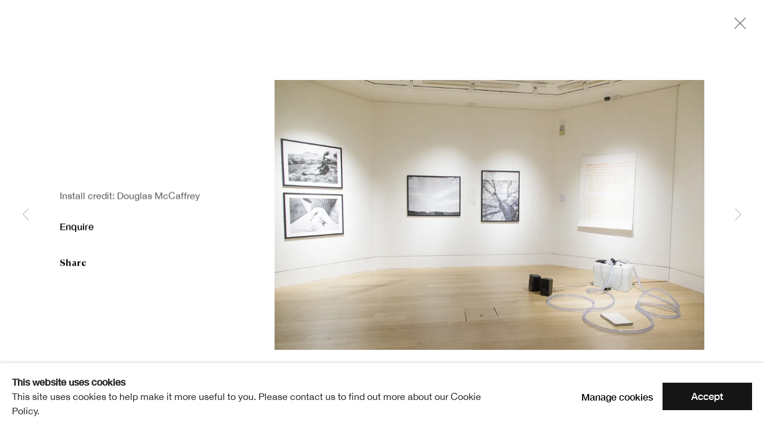

--- FILE ---
content_type: text/html; charset=utf-8
request_url: https://www.royalscottishacademy.org/exhibitions/72/installation_shots/image924/
body_size: 12145
content:



                        
    <!DOCTYPE html>
    <!-- Site by Artlogic - https://artlogic.net -->
    <html lang="en">
        <head>
            <meta charset="utf-8">
            <title>RSA New Contemporaries 2018 - Installation Views | Royal Scottish Academy</title>
        <meta property="og:site_name" content="Royal Scottish Academy" />
        <meta property="og:title" content="RSA New Contemporaries 2018 - Installation Views" />
        <meta property="og:description" content="RSA Upper and Lower Galleries Admission &pound;6/&pound;4 concession (ticket includes exhibition catalogue ) Free entry for RSA Friends Free entry on Monday&rsquo;s (catalogue &pound;3 ) The RSA New Contemporaries , supported by Walter Scott &amp; Partners Limited, represents the RSA&rsquo;s commitment to promoting contemporary art in Scotland. Now in its..." />
        <meta property="og:image" content="https://artlogic-res.cloudinary.com/w_1200,h_630,c_fill,f_auto,fl_lossy,q_auto/ws-royalscottishacademy/usr/exhibitions/images/exhibitions/72/install-photos_douglas-mccaffrey-32-.jpg" />
        <meta property="og:image:width" content="1200" />
        <meta property="og:image:height" content="630" />
        <meta property="twitter:card" content="summary_large_image">
        <meta property="twitter:url" content="https://www.royalscottishacademy.org/exhibitions/72/installation_shots/image924/">
        <meta property="twitter:title" content="RSA New Contemporaries 2018 - Installation Views">
        <meta property="twitter:description" content="RSA Upper and Lower Galleries Admission &pound;6/&pound;4 concession (ticket includes exhibition catalogue ) Free entry for RSA Friends Free entry on Monday&rsquo;s (catalogue &pound;3 ) The RSA New Contemporaries , supported by Walter Scott &amp; Partners Limited, represents the RSA&rsquo;s commitment to promoting contemporary art in Scotland. Now in its...">
        <meta property="twitter:text:description" content="RSA Upper and Lower Galleries Admission &pound;6/&pound;4 concession (ticket includes exhibition catalogue ) Free entry for RSA Friends Free entry on Monday&rsquo;s (catalogue &pound;3 ) The RSA New Contemporaries , supported by Walter Scott &amp; Partners Limited, represents the RSA&rsquo;s commitment to promoting contemporary art in Scotland. Now in its...">
        <meta property="twitter:image" content="https://artlogic-res.cloudinary.com/w_1200,h_630,c_fill,f_auto,fl_lossy,q_auto/ws-royalscottishacademy/usr/exhibitions/images/exhibitions/72/install-photos_douglas-mccaffrey-32-.jpg">
        <link rel="canonical" href="https://www.royalscottishacademy.org/artworks" />
        <meta name="google" content="notranslate" />
            <meta name="description" content="RSA Upper and Lower Galleries Admission &pound;6/&pound;4 concession (ticket includes exhibition catalogue ) Free entry for RSA Friends Free entry on Monday&rsquo;s (catalogue &pound;3 ) The RSA New Contemporaries , supported by Walter Scott &amp; Partners Limited, represents the RSA&rsquo;s commitment to promoting contemporary art in Scotland. Now in its..." />
            <meta name="publication_date" content="2021-06-02 10:30:03" />
            <meta name="generator" content="Artlogic CMS - https://artlogic.net" />
            
            <meta name="accessibility_version" content="1.0"/>
            
            
                <meta name="viewport" content="width=device-width, minimum-scale=0.5, initial-scale=1.0" />

            

<link rel="icon" href="/usr/images/preferences/1639066418.ico" type="image/x-icon" />
<link rel="shortcut icon" href="/usr/images/preferences/1639066418.ico" type="image/x-icon" />

<meta name="application-name" content="Royal Scottish Academy"/>
<meta name="msapplication-TileColor" content="#ffffff"/>
            
            
            
                <link rel="stylesheet" media="print" href="/lib/g/2.0/styles/print.css">
                <link rel="stylesheet" media="print" href="/styles/print.css">

            <script>
            (window.Promise && window.Array.prototype.find) || document.write('<script src="/lib/js/polyfill/polyfill_es6.min.js"><\/script>');
            </script>


            
		<link data-context="helper" rel="stylesheet" type="text/css" href="/lib/webfonts/font-awesome/font-awesome-4.6.3/css/font-awesome.min.css?c=27042050002205&v=5&g=90665ca634b7b3d250ab17327cb07f82"/>
		<link data-context="helper" rel="stylesheet" type="text/css" href="/lib/archimedes/styles/archimedes-frontend-core.css?c=27042050002205&v=5&g=90665ca634b7b3d250ab17327cb07f82"/>
		<link data-context="helper" rel="stylesheet" type="text/css" href="/lib/archimedes/styles/accessibility.css?c=27042050002205&v=5&g=90665ca634b7b3d250ab17327cb07f82"/>
		<link data-context="helper" rel="stylesheet" type="text/css" href="/lib/jquery/1.12.4/plugins/jquery.archimedes-frontend-core-plugins-0.1.css?c=27042050002205&v=5&g=90665ca634b7b3d250ab17327cb07f82"/>
		<link data-context="helper" rel="stylesheet" type="text/css" href="/lib/jquery/1.12.4/plugins/fancybox-2.1.3/jquery.fancybox.css?c=27042050002205&v=5&g=90665ca634b7b3d250ab17327cb07f82"/>
		<link data-context="helper" rel="stylesheet" type="text/css" href="/lib/jquery/1.12.4/plugins/fancybox-2.1.3/jquery.fancybox.artlogic.css?c=27042050002205&v=5&g=90665ca634b7b3d250ab17327cb07f82"/>
		<link data-context="helper" rel="stylesheet" type="text/css" href="/lib/jquery/1.12.4/plugins/slick-1.8.1/slick.css?c=27042050002205&v=5&g=90665ca634b7b3d250ab17327cb07f82"/>
		<link data-context="helper" rel="stylesheet" type="text/css" href="/lib/jquery/plugins/roomview/1.0/jquery.roomview.1.0.css?c=27042050002205&v=5&g=90665ca634b7b3d250ab17327cb07f82"/>
		<link data-context="helper" rel="stylesheet" type="text/css" href="/lib/jquery/plugins/pageload/1.1/jquery.pageload.1.1.css?c=27042050002205&v=5&g=90665ca634b7b3d250ab17327cb07f82"/>
		<link data-context="helper" rel="stylesheet" type="text/css" href="/core/dynamic_base.css?c=27042050002205&v=5&g=90665ca634b7b3d250ab17327cb07f82"/>
		<link data-context="helper" rel="stylesheet" type="text/css" href="/core/dynamic_main.css?c=27042050002205&v=5&g=90665ca634b7b3d250ab17327cb07f82"/>
		<link data-context="helper" rel="stylesheet" type="text/css" href="/core/user_custom.css?c=27042050002205&v=5&g=90665ca634b7b3d250ab17327cb07f82"/>
		<link data-context="helper" rel="stylesheet" type="text/css" href="/core/dynamic_responsive.css?c=27042050002205&v=5&g=90665ca634b7b3d250ab17327cb07f82"/>
		<link data-context="helper" rel="stylesheet" type="text/css" href="/lib/webfonts/artlogic-site-icons/artlogic-site-icons-1.0/artlogic-site-icons.css?c=27042050002205&v=5&g=90665ca634b7b3d250ab17327cb07f82"/>
		<link data-context="helper" rel="stylesheet" type="text/css" href="/lib/jquery/plugins/plyr/3.5.10/plyr.css?c=27042050002205&v=5&g=90665ca634b7b3d250ab17327cb07f82"/>
		<link data-context="helper" rel="stylesheet" type="text/css" href="/lib/styles/fouc_prevention.css?c=27042050002205&v=5&g=90665ca634b7b3d250ab17327cb07f82"/>
<!-- add crtical css to improve performance -->
		<script data-context="helper"  src="/lib/g/2.0/scripts/import_helpers.js"></script>
		<script data-context="helper"  src="/lib/jquery/1.12.4/jquery-1.12.4.min.js?c=27042050002205&v=5&g=90665ca634b7b3d250ab17327cb07f82"></script>
		<script data-context="helper" defer src="/lib/g/2.0/scripts/webpack_import_helpers.js?c=27042050002205&v=5&g=90665ca634b7b3d250ab17327cb07f82"></script>
		<script data-context="helper" defer src="/lib/jquery/1.12.4/plugins/jquery.browser.min.js?c=27042050002205&v=5&g=90665ca634b7b3d250ab17327cb07f82"></script>
		<script data-context="helper" defer src="/lib/jquery/1.12.4/plugins/jquery.easing.min.js?c=27042050002205&v=5&g=90665ca634b7b3d250ab17327cb07f82"></script>
		<script data-context="helper" defer src="/lib/jquery/1.12.4/plugins/jquery.archimedes-frontend-core-plugins-0.1.js?c=27042050002205&v=5&g=90665ca634b7b3d250ab17327cb07f82"></script>
		<script data-context="helper" defer src="/lib/jquery/1.12.4/plugins/jquery.fitvids.js?c=27042050002205&v=5&g=90665ca634b7b3d250ab17327cb07f82"></script>
		<script data-context="helper" defer src="/core/dynamic.js?c=27042050002205&v=5&g=90665ca634b7b3d250ab17327cb07f82"></script>
		<script data-context="helper" defer src="/lib/archimedes/scripts/archimedes-frontend-core.js?c=27042050002205&v=5&g=90665ca634b7b3d250ab17327cb07f82"></script>
		<script data-context="helper" defer src="/lib/archimedes/scripts/archimedes-frontend-modules.js?c=27042050002205&v=5&g=90665ca634b7b3d250ab17327cb07f82"></script>
		<script data-context="helper" type="module"  traceurOptions="--async-functions" src="/lib/g/2.0/scripts/galleries_js_loader__mjs.js?c=27042050002205&v=5&g=90665ca634b7b3d250ab17327cb07f82"></script>
		<script data-context="helper" defer src="/lib/g/2.0/scripts/feature_panels.js?c=27042050002205&v=5&g=90665ca634b7b3d250ab17327cb07f82"></script>
		<script data-context="helper" defer src="/lib/g/themes/aperture/2.0/scripts/script.js?c=27042050002205&v=5&g=90665ca634b7b3d250ab17327cb07f82"></script>
		<script data-context="helper" defer src="/lib/archimedes/scripts/json2.js?c=27042050002205&v=5&g=90665ca634b7b3d250ab17327cb07f82"></script>
		<script data-context="helper" defer src="/lib/archimedes/scripts/shop.js?c=27042050002205&v=5&g=90665ca634b7b3d250ab17327cb07f82"></script>
		<script data-context="helper" defer src="/lib/archimedes/scripts/recaptcha.js?c=27042050002205&v=5&g=90665ca634b7b3d250ab17327cb07f82"></script>
		<script data-context="helper" defer src="/scripts/scrollreveal/scrollreveal.min.js?c=27042050002205&v=5&g=90665ca634b7b3d250ab17327cb07f82"></script>
		<script data-context="helper" defer src="https://maps.googleapis.com/maps/api/js?key=AIzaSyBOUBY0_1OPrX16l05nPOhBIbc78wb66dI&sensor=false"></script>
		<script data-context="helper" defer src="https://cdn.jsdelivr.net/npm/@splidejs/splide@4.1.4/dist/js/splide.min.js"></script>
            
            

            
                


    <script>
        function get_cookie_preference(category) {
            result = false;
            try {
                var cookie_preferences = localStorage.getItem('cookie_preferences') || "";
                if (cookie_preferences) {
                    cookie_preferences = JSON.parse(cookie_preferences);
                    if (cookie_preferences.date) {
                        var expires_on = new Date(cookie_preferences.date);
                        expires_on.setDate(expires_on.getDate() + 365);
                        console.log('cookie preferences expire on', expires_on.toISOString());
                        var valid = expires_on > new Date();
                        if (valid && cookie_preferences.hasOwnProperty(category) && cookie_preferences[category]) {
                            result = true;
                        }
                    }
                }
            }
            catch(e) {
                console.warn('get_cookie_preference() failed');
                return result;
            }
            return result;
        }

        window.google_analytics_init = function(page){
            var collectConsent = true;
            var useConsentMode = false;
            var analyticsProperties = ['UA-203013170-83', 'G-TTMHEYMC5R'];
            var analyticsCookieType = 'statistics';
            var disableGa = false;
            var sendToArtlogic = true;
            var artlogicProperties = {
                'UA': 'UA-157296318-1',
                'GA': 'G-GLQ6WNJKR5',
            };

            analyticsProperties = analyticsProperties.concat(Object.values(artlogicProperties));

            var uaAnalyticsProperties = analyticsProperties.filter((p) => p.startsWith('UA-'));
            var ga4AnalyticsProperties = analyticsProperties.filter((p) => p.startsWith('G-')).concat(analyticsProperties.filter((p) => p.startsWith('AW-')));

            if (collectConsent) {
                disableGa = !get_cookie_preference(analyticsCookieType);

                for (var i=0; i < analyticsProperties.length; i++){
                    var key = 'ga-disable-' + analyticsProperties[i];

                    window[key] = disableGa;
                }

                if (disableGa) {
                    if (document.cookie.length) {
                        var cookieList = document.cookie.split(/; */);

                        for (var i=0; i < cookieList.length; i++) {
                            var splitCookie = cookieList[i].split('='); //this.split('=');

                            if (splitCookie[0].indexOf('_ga') == 0 || splitCookie[0].indexOf('_gid') == 0 || splitCookie[0].indexOf('__utm') == 0) {
                                //h.deleteCookie(splitCookie[0]);
                                var domain = location.hostname;
                                var cookie_name = splitCookie[0];
                                document.cookie =
                                    cookie_name + "=" + ";path=/;domain="+domain+";expires=Thu, 01 Jan 1970 00:00:01 GMT";
                                // now delete the version without a subdomain
                                domain = domain.split('.');
                                domain.shift();
                                domain = domain.join('.');
                                document.cookie =
                                    cookie_name + "=" + ";path=/;domain="+domain+";expires=Thu, 01 Jan 1970 00:00:01 GMT";
                            }
                        }
                    }
                }
            }

            if (uaAnalyticsProperties.length) {
                (function(i,s,o,g,r,a,m){i['GoogleAnalyticsObject']=r;i[r]=i[r]||function(){
                (i[r].q=i[r].q||[]).push(arguments)},i[r].l=1*new Date();a=s.createElement(o),
                m=s.getElementsByTagName(o)[0];a.async=1;a.src=g;m.parentNode.insertBefore(a,m)
                })(window,document,'script','//www.google-analytics.com/analytics.js','ga');


                if (!disableGa) {
                    var anonymizeIps = false;

                    for (var i=0; i < uaAnalyticsProperties.length; i++) {
                        var propertyKey = '';

                        if (i > 0) {
                            propertyKey = 'tracker' + String(i + 1);
                        }

                        var createArgs = [
                            'create',
                            uaAnalyticsProperties[i],
                            'auto',
                        ];

                        if (propertyKey) {
                            createArgs.push({'name': propertyKey});
                        }

                        ga.apply(null, createArgs);

                        if (anonymizeIps) {
                            ga('set', 'anonymizeIp', true);
                        }

                        var pageViewArgs = [
                            propertyKey ? propertyKey + '.send' : 'send',
                            'pageview'
                        ]

                        if (page) {
                            pageViewArgs.push(page)
                        }

                        ga.apply(null, pageViewArgs);
                    }

                    if (sendToArtlogic) {
                        ga('create', 'UA-157296318-1', 'auto', {'name': 'artlogic_tracker'});

                        if (anonymizeIps) {
                            ga('set', 'anonymizeIp', true);
                        }

                        var pageViewArgs = [
                            'artlogic_tracker.send',
                            'pageview'
                        ]

                        if (page) {
                            pageViewArgs.push(page)
                        }

                        ga.apply(null, pageViewArgs);
                    }
                }
            }

            if (ga4AnalyticsProperties.length) {
                if (!disableGa || useConsentMode) {
                    (function(d, script) {
                        script = d.createElement('script');
                        script.type = 'text/javascript';
                        script.async = true;
                        script.src = 'https://www.googletagmanager.com/gtag/js?id=' + ga4AnalyticsProperties[0];
                        d.getElementsByTagName('head')[0].appendChild(script);
                    }(document));

                    window.dataLayer = window.dataLayer || [];
                    window.gtag = function (){dataLayer.push(arguments);}
                    window.gtag('js', new Date());

                    if (useConsentMode) {
                        gtag('consent', 'default', {
                            'ad_storage': 'denied',
                            'analytics_storage': 'denied',
                            'functionality_storage': 'denied',
                            'personalization_storage': 'denied',
                            'security': 'denied',
                        });

                        if (disableGa) {
                            // If this has previously been granted, it will need set back to denied (ie on cookie change)
                            gtag('consent', 'update', {
                                'analytics_storage': 'denied',
                            });
                        } else {
                            gtag('consent', 'update', {
                                'analytics_storage': 'granted',
                            });
                        }
                    }

                    for (var i=0; i < ga4AnalyticsProperties.length; i++) {
                        window.gtag('config', ga4AnalyticsProperties[i]);
                    }

                }
            }
        }

        var waitForPageLoad = true;

        if (waitForPageLoad) {
            window.addEventListener('load', function() {
                window.google_analytics_init();
                window.archimedes.archimedes_core.analytics.init();
            });
        } else {
            window.google_analytics_init();
        }
    </script>

                


    <!-- Facebook Pixel Code -->            
    <script>
        !function(f,b,e,v,n,t,s)
        {if(f.fbq)return;n=f.fbq=function(){n.callMethod?
        n.callMethod.apply(n,arguments):n.queue.push(arguments)};
        if(!f._fbq)f._fbq=n;n.push=n;n.loaded=!0;n.version='2.0';
        n.queue=[];t=b.createElement(e);t.async=!0;
        t.src=v;s=b.getElementsByTagName(e)[0];
        s.parentNode.insertBefore(t,s)}(window, document,'script',
        'https://connect.facebook.net/en_US/fbevents.js');
            fbq('consent', 'revoke');
        fbq('init', 6298967850132774);
        fbq('track', 'PageView');
    </script>
    <!-- End Facebook Pixel Code -->

            
            
            
            <noscript> 
                <style>
                    body {
                        opacity: 1 !important;
                    }
                </style>
            </noscript>
        </head>
        
        
        
        <body class="section-exhibitions page-exhibitions site-responsive responsive-top-size-1023 responsive-nav-slide-nav responsive-nav-side-position-fullscreen responsive-layout-forced-lists responsive-layout-forced-image-lists responsive-layout-forced-tile-lists analytics-track-all-links site-lib-version-2-0 ajax_load_more_pagination_enabled scroll_sub_nav_enabled responsive_src_image_sizing hero_heading_title_position_overlay page-param-installation_shots page-param-72 page-param-id-72 page-param-image924 page-param-type-section page-param-type-exhibition_id page-param-type-object_id layout-hero-mode-fullbleed  layout-hero-header layout-hero-header-record-data layout-fixed-header site-type-template pageload-ajax-navigation-active layout-animation-enabled layout-lazyload-enabled prevent_user_image_save" data-viewport-width="1024" data-site-name="royalscottishacademy" data-connected-db-name="royalscottishacademy" data-pathname="/exhibitions/72/installation_shots/image924/"
    style="opacity: 0;"

>
            <script>document.getElementsByTagName('body')[0].className+=' browser-js-enabled';</script>
            


            
            






        <div id="responsive_slide_nav_content_wrapper">

    <div id="container">

        
    


    <div class="header-fixed-wrapper header-fixed-wrapper-no-follow">
    <header id="header" class="clearwithin header_fixed header_fixed_no_follow header_transparent topnav_dropdown_header  header_layout_left">
        <div class="inner clearwithin">

            


<div id="logo" class=" user-custom-logo-image"><a href="/">Royal Scottish Academy</a></div>


            
                <div id="skiplink-container">
                    <div>
                        <a href="#main_content" class="skiplink">Skip to main content</a>
                    </div>
                </div>
            
        
            <div class="header-ui-wrapper">

                    <div id="responsive_slide_nav_wrapper" class="mobile_menu_align_center" data-nav-items-animation-delay>
                        <div id="responsive_slide_nav_wrapper_inner" data-responsive-top-size=1023>
                        
                            <nav id="top_nav" aria-label="Main site" class="navigation noprint clearwithin">
                                
<div id="top_nav_reveal" class="hidden"><ul><li><a href="#" role="button" aria-label="Close">Menu</a></li></ul></div>

        
    <div id="full_nav" class="nav navigation" role="navigation">
        
<ul class='ul_top' data-level="1">
    <li id="li_top_1"  class="first top"><a href="/rsa200/" class="first top" aria-label="Link to Royal Scottish Academy RSA200 page">RSA200</a>
    <ul class='ul_nested' data-level="2">
        <li  class="nested"><a href="/rsa200/celebrating-together/" class="nested" aria-label="Link to Royal Scottish Academy Celebrating Together page">Celebrating Together</a>
    </li>
        <li  class="nested"><a href="/partners/" class="nested" aria-label="Link to Royal Scottish Academy Partners page">Partners</a>
    </li>
        <li  class="nested"><a href="/publications/113-a-blueprint-for-belonging/" class="nested" aria-label="Link to Royal Scottish Academy A Blueprint for Belonging page">A Blueprint for Belonging</a>
    </li>
        <li  class="nested"><a href="/rsa200/moving-image-programme/" class="nested" aria-label="Link to Royal Scottish Academy Moving Image Programme page">Moving Image Programme</a>
    </li>

    </ul>

    </li>
    <li id="li_top_6"  class="top"><a href="/whats-on/" class="top" aria-label="Link to Royal Scottish Academy What's on page">What's on</a>
    <ul class='ul_nested' data-level="2">
        <li  class="nested"><a href="/exhibitions/current/" class="nested" aria-label="Link to Royal Scottish Academy Current Exhibitions page">Current Exhibitions</a>
    </li>
        <li  class="nested"><a href="/exhibitions/forthcoming/" class="nested" aria-label="Link to Royal Scottish Academy Upcoming Exhibitions page">Upcoming Exhibitions</a>
    </li>
        <li  class="nested"><a href="/whats-on/events/" class="nested" aria-label="Link to Royal Scottish Academy Events page">Events</a>
    </li>
        <li  class="nested"><a href="/exhibitions/past/" class="nested" aria-label="Link to Royal Scottish Academy Past Exhibitions page">Past Exhibitions</a>
    </li>

    </ul>

    </li>
    <li id="li_top_11"  class="top"><a href="/about/" class="top" aria-label="Link to Royal Scottish Academy About page">About</a>
    <ul class='ul_nested' data-level="2">
        <li  class="nested"><a href="/about/academicians/" class="nested" aria-label="Link to Royal Scottish Academy Academicians page">Academicians</a>
    </li>
        <li  class="nested"><a href="/about/history/" class="nested" aria-label="Link to Royal Scottish Academy History page">History</a>
    </li>
        <li  class="nested"><a href="/about/governance/" class="nested" aria-label="Link to Royal Scottish Academy Governance page">Governance</a>
    </li>
        <li  class="nested"><a href="/about/rsa-foundation/" class="nested" aria-label="Link to Royal Scottish Academy RSA Foundation page">RSA Foundation</a>
    </li>
        <li  class="nested"><a href="/about/staff/" class="nested" aria-label="Link to Royal Scottish Academy RSA Team page">RSA Team</a>
    </li>
        <li  class="nested"><a href="/about/work-with-us/" class="nested" aria-label="Link to Royal Scottish Academy Work with us page">Work with us</a>
    </li>
        <li  class="nested"><a href="/about/accessibility/" class="nested" aria-label="Link to Royal Scottish Academy Accessibility page">Accessibility</a>
    </li>
        <li  class="nested"><a href="/about/contact/" class="nested" aria-label="Link to Royal Scottish Academy Contact page">Contact</a>
    </li>

    </ul>

    </li>
    <li id="li_top_20"  class="top"><a href="/collect/" class="top" aria-label="Link to Royal Scottish Academy Collect page">Collect</a>
    <ul class='ul_nested' data-level="2">
        <li  class="nested"><a href="https://academiciansgallery.org/" class="nested" aria-label="Link to Royal Scottish Academy Academicians' Gallery page">Academicians' Gallery</a>
    </li>
        <li  class="nested"><a href="/collect/collections-management/" class="nested" aria-label="Link to Royal Scottish Academy Collections Management page">Collections Management</a>
    </li>
        <li  class="nested"><a href="/collect/art-rental/" class="nested" aria-label="Link to Royal Scottish Academy Art Rental page">Art Rental</a>
    </li>
        <li  class="nested"><a href="/collect/artwork-commisions/" class="nested" aria-label="Link to Royal Scottish Academy Artwork Commissions page">Artwork Commissions</a>
    </li>
        <li  class="nested"><a href="/collect/publications/" class="nested" aria-label="Link to Royal Scottish Academy Shop Publications page">Shop Publications</a>
    </li>

    </ul>

    </li>
    <li id="li_top_26"  class="top"><a href="/join-and-support/" class="top" aria-label="Link to Royal Scottish Academy Support page">Support</a>
    <ul class='ul_nested' data-level="2">
        <li  class="nested"><a href="/join-and-support/rsa-friends/" class="nested" aria-label="Link to Royal Scottish Academy RSA Friends page">RSA Friends</a>
    </li>
        <li  class="nested"><a href="/join-and-support/rsa-patrons/" class="nested" aria-label="Link to Royal Scottish Academy RSA Patrons page">RSA Patrons</a>
    </li>
        <li  class="nested"><a href="/join-and-support/legacies-and-bequests/" class="nested" aria-label="Link to Royal Scottish Academy Legacies and Bequests page">Legacies and Bequests</a>
    </li>
        <li  class="nested"><a href="/join-and-support/corporate-partners/" class="nested" aria-label="Link to Royal Scottish Academy Corporate Partners page">Corporate Partners</a>
    </li>

    </ul>

    </li>
    <li id="li_top_31"  class="top"><a href="/opportunities/" class="top" aria-label="Link to Royal Scottish Academy Opportunities page">Opportunities</a>
    <ul class='ul_nested' data-level="2">
        <li  class="nested"><a href="/opportunities/exhibitions/" class="nested" aria-label="Link to Royal Scottish Academy Exhibition Open Calls page">Exhibition Open Calls</a>
    </li>
        <li  class="nested"><a href="/opportunities/student-awards/" class="nested" aria-label="Link to Royal Scottish Academy Student Awards page">Student Awards</a>
    </li>
        <li  class="nested"><a href="/opportunities/rsa-residencies-for-scotland/" class="nested" aria-label="Link to Royal Scottish Academy Residencies page">Residencies</a>
    </li>

    </ul>

    </li>
    <li id="li_top_35"  class="top"><a href="/collections/" class="top" aria-label="Link to Royal Scottish Academy Our Collections page">Our Collections</a>
    <ul class='ul_nested' data-level="2">
        <li  class="nested"><a href="/collections/about-rsa-collections/" class="nested" aria-label="Link to Royal Scottish Academy About RSA Collections page">About RSA Collections</a>
    </li>
        <li  class="nested"><a href="https://collections.royalscottishacademy.org/" class="nested" aria-label="Link to Royal Scottish Academy Explore our collections page">Explore our collections</a>
    </li>
        <li  class="nested"><a href="/collections/picture-library/" class="nested" aria-label="Link to Royal Scottish Academy Picture Library page">Picture Library</a>
    </li>
        <li  class="nested"><a href="/collections/bookshelf/" class="nested" aria-label="Link to Royal Scottish Academy Bookshelf page">Bookshelf</a>
    </li>
        <li  class="nested"><a href="/collections/research-contact/" class="nested" aria-label="Link to Royal Scottish Academy Research & Contact page">Research & Contact</a>
    </li>

    </ul>

    </li>
    <li id="li_top_41"  class="top"><a href="/discover/" class="top" aria-label="Link to Royal Scottish Academy Discover page">Discover</a>
    <ul class='ul_nested' data-level="2">
        <li  class="nested"><a href="/discover/news/" class="nested" aria-label="Link to Royal Scottish Academy News page">News</a>
    </li>
        <li  class="nested"><a href="/discover/blog/" class="nested" aria-label="Link to Royal Scottish Academy Stories page">Stories</a>
    </li>
        <li  class="last nested"><a href="/discover/video/" class="last nested" aria-label="Link to Royal Scottish Academy Watch page">Watch</a>        </li>
    </ul>
    </li>
</ul>

        <div class="clear"></div>
    </div>



                                
                                



                                
                                    <div id="topnav_search" class="header_quick_search noprint">
                                        <form method="get" action="/search/" id="topnav_search_form">
                                            <input id="topnav_search_field" type="text" class="header_quicksearch_field inputField" aria-label="Search" data-default-value="Search" value="" name="search" />
                                                <a href="javascript:void(0)" id="topnav_search_btn" class="header_quicksearch_btn link" aria-label="Submit search" role="button"><i class="quicksearch-icon"></i></a>
                                            <input type="submit" class="nojsSubmit" aria-label="Submit search" value="Go" style="display: none;" />
                                        </form>
                                    </div>
                            </nav>
                        
                        </div>
                    </div>
                

                <div class="header-icons-wrapper  active cart-icon-active">
                    
                    
                        <div id="header_quick_search" class="header_quick_search noprint header_quick_search_reveal">
                            <form method="get" action="/search/" id="header_quicksearch_form">
                                <input id="header_quicksearch_field" type="text" class="header_quicksearch_field inputField" aria-label="Submit" data-default-value="Search" value="" name="search" placeholder="Search" />
                                <a href="javascript:void(0)" id="header_quicksearch_btn" class="header_quicksearch_btn link" aria-label="Submit search"><i class="quicksearch-icon"></i></a>
                                <input type="submit" class="nojsSubmit" value="Go" aria-label="Submit search" style="display: none;" />
                            </form>
                        </div>

                        



<!--excludeindexstart-->
<div id="store_cart_widget" class="">
    <div class="store_cart_widget_inner">
        <div id="scw_heading"><a href="/store/basket/" class="scw_checkout_link">Cart</a></div>
        <div id="scw_items">
            <a href="/store/basket/" aria-label="Your store basket is empty" data-currency="&pound;">
                <span class="scw_total_items"><span class="scw_total_count">0</span><span class="scw_total_items_text"> items</span></span>
               

                    <span class="scw_total_price">
                        <span class="scw_total_price_currency widget_currency">&pound;</span>
                        <span class="scw_total_price_amount widget_total_price" 
                                data-cart_include_vat_in_price="True" 
                                data-total_price_without_vat_in_base_currency="0" 
                                data-total_price_with_vat_in_base_currency="0"
                                data-conversion_rate='{"GBP": {"conversion_rate": 1, "name": "&pound;", "stripe_code": "gbp"}}'
                                data-count="0">
                        </span>
                    </span>
      
                
            </a>
        </div>
        <div id="scw_checkout">
            <div class="scw_checkout_button"><a href="/store/basket/" class="scw_checkout_link">Checkout</a></div>
        </div>
            <div id="scw_popup" class="hidden scw_popup_always_show">
                <div id="scw_popup_inner">
                    <h3>Item added to cart</h3>
                    <div id="scw_popup_buttons_container">
                        <div class="button"><a href="/store/basket/">View cart & checkout</a></div>
                        <div id="scw_popup_close" class="link"><a href="#">Continue shopping</a></div>
                    </div>
                    <div class="clear"></div>
                </div>
            </div>
        
    </div>
</div>
<!--excludeindexend-->

                    
     
                        <div id="slide_nav_reveal" tabindex="0" role="button">Menu</div>
                </div>
                
                



        <div id="additional_nav_2" class="navigation additional_nav noprint clearwithin">
            <div id="additional_nav_reveal" class="hidden"><ul><li><a>Menu</a></li></ul></div>
            <ul class="additionalnav">
                
                    
                        <li id="donate" class="last">
                                <a href="/donate/">Donate</a>
                        </li>
            </ul>
        </div>

                



                

                
            </div>
        </div>
        



    </header>
    </div>



        
            



    
    
    <div id="hero_header" data-image-src="https://artlogic-res.cloudinary.com/w_2000,h_2000,c_limit,f_auto,fl_lossy,q_auto/ws-royalscottishacademy/usr/images/exhibitions/hero_image/items/5f/5fe01eac612645f587c3a35fbfc40eb6/use_1.-castle-adam_mark-kydd-in-entertainment-2017-_film-still.jpg" data-color="#000" style="background-color:#000;" role="complementary" class="parallax-element hero_section_detect_brightness hero-mode-fullbleed">
        <div class="inner " >
            
                <div id="hero_heading">
                        <div class="title"><a href="/exhibitions/">RSA New Contemporaries 2018</a></div>
                            <div class="subtitle"><span class="subtitle_date">24 March - 18 April 2018</span></div>
                    
                </div>
        </div>
        
            <div id="slideshow" class="fullscreen_slideshow fullscreen_slideshow_parallax detect-slide-brightness no-slideshow-images  "  style="background-color:#000" >
                <ul class="hero-parallax-element">
                        
                            <li class=" remove-both-masks fullscreen-slide-brightness-detected fullscreen-slide-image-dark">

                                
        <style>
            .cycle-slide-active #hero-slide-0 {background-image:url('https://artlogic-res.cloudinary.com/w_2000,h_2000,c_limit,f_auto,fl_lossy,q_auto/ws-royalscottishacademy/usr/images/exhibitions/hero_image/items/5f/5fe01eac612645f587c3a35fbfc40eb6/use_1.-castle-adam_mark-kydd-in-entertainment-2017-_film-still.jpg');   }
            @media screen and (max-width: 459px) {
                
            }
        </style>
    

                                <span id=hero-slide-0 class="image"></span>
                                <span class="content">
                                    <span class="inner">
                                    </span>
                                </span>
                            </li>
                </ul>
            </div>

        
        <style>
            #hero_image_responsive {background-image:url('https://artlogic-res.cloudinary.com/w_2000,h_2000,c_limit,f_auto,fl_lossy,q_auto/ws-royalscottishacademy/usr/images/exhibitions/hero_image/items/5f/5fe01eac612645f587c3a35fbfc40eb6/use_1.-castle-adam_mark-kydd-in-entertainment-2017-_film-still.jpg');  background-color: #000; }
            @media screen and (max-width: 459px) {
                
            }
        </style>
    

        <div id="hero_image_responsive" class="no-slideshow-images remove-mask">
        </div>

        
    </div>


        <div id="main_content" role="main" class="clearwithin">
            <!--contentstart-->
            










    <div class="exhibition">
        






<div class="subsection-exhibition-detail-page subsection-wrapper-installation_shots-object record-content-group-images-override record-content-content record-content-selected-artists record-content-has-section-overview record-content-has-section-installation_shots record-content-has-section-works  " 
     data-search-record-type="exhibitions" data-search-record-id="72">


    


        


<div id="exhibitions_nav" class="navigation">
    <div class="inner">
        <ul class="clearwithin">
            

                
                <li id="nav_current"><a href="/exhibitions/current/">Current Exhibitions</a></li>
                
                <li id="nav_forthcoming"><a href="/exhibitions/forthcoming/">Upcoming Exhibitions</a></li>
                
                <li class="active current" id="nav_past"><a href="/exhibitions/past/">Past Exhibitions</a></li>
        </ul>
    </div>
</div>


        <div class="exhibition-header heading_wrapper main_heading_hidden heading_wrapper_alternative clearwithin ">
            
        <a href="/exhibitions/72-rsa-new-contemporaries-2018/overview/" >
                <h1 class="has_subtitle"hidden><span class="h1_heading">RSA New Contemporaries 2018</span></h1>
            </a>

            
            
                <div id="exhibition-status-past" class="hidden">
                    Past Exhibitions exhibition
                </div>

                <div class="subtitle has_subnav">

                     


                </div>

                




        <div id="sub_nav" class="navigation  noprint clearafter clearwithin" role="navigation" aria-label="Exhibition subnavigation">
            <ul>
                
                    

                        
                        <li id="sub-item-overview" class="first">
                                    
                                    <a href="/exhibitions/72-rsa-new-contemporaries-2018/overview/" data-subsection-type="overview" >
                                        Overview
                                    </a>
                        </li>
                    
                    

                        
                        <li id="sub-item-works" class="">
                                    
                                    <a href="/exhibitions/72-rsa-new-contemporaries-2018/works/" data-subsection-type="works" >
                                        Works
                                    </a>
                        </li>
                    
                    

                        
                        <li id="sub-item-installation-views" class="active">
                                    
                                    <a href="/exhibitions/72-rsa-new-contemporaries-2018/installation_shots/" data-subsection-type="installation_shots" aria-label="Installation Views (current nav item)">
                                        Installation Views
                                    </a>
                        </li>
                    
            </ul>
        </div>

                






        </div>


    


    <div id="content" class="content_alt clearwithin">


                    

    
    <div class="subsection-installation">

            
            












    
    










<div class="artwork_detail_wrapper site-popup-enabled-content"
     data-pageload-popup-fallback-close-path="/exhibitions/72/installation_shots/">

    <div id="image_gallery" 
         class="clearwithin record-layout-standard artwork image_gallery_has_caption" 
         
         data-search-record-type="artworks" data-search-record-id="None"
    >

            <div class="draginner">
            <div id="image_container_wrapper">
        
        <div id="image_container"
             class=" "
             data-record-type="artwork">


                
                    <span class="image"><span>
                            <a href="https://artlogic-res.cloudinary.com/w_2400,h_2400,c_limit,f_auto,fl_lossy,q_auto/ws-royalscottishacademy/usr/exhibitions/images/exhibitions/72/install-photos_douglas-mccaffrey-32-.jpg"
                               class="image_popup image_popup_zoom"
                               data-fancybox-title="<p>Install credit: Douglas McCaffrey</p>" data-popup_zoom_image="https://artlogic-res.cloudinary.com/w_2000,h_2000,c_limit,f_auto,fl_lossy,q_auto/ws-royalscottishacademy/usr/exhibitions/images/exhibitions/72/install-photos_douglas-mccaffrey-32-.jpg">
                                <span class="screen-reader-only">Open a larger version of the following image in a popup:</span>
                        <img src="[data-uri]"  data-responsive-src="{'2000': 'https://artlogic-res.cloudinary.com/w_2000,c_limit,f_auto,fl_lossy,q_auto/ws-royalscottishacademy/usr/exhibitions/images/exhibitions/72/install-photos_douglas-mccaffrey-32-.jpg', '3000': 'https://artlogic-res.cloudinary.com/w_3000,c_limit,f_auto,fl_lossy,q_auto/ws-royalscottishacademy/usr/exhibitions/images/exhibitions/72/install-photos_douglas-mccaffrey-32-.jpg', '500': 'https://artlogic-res.cloudinary.com/w_500,c_limit,f_auto,fl_lossy,q_auto/ws-royalscottishacademy/usr/exhibitions/images/exhibitions/72/install-photos_douglas-mccaffrey-32-.jpg', '1000': 'https://artlogic-res.cloudinary.com/w_1000,c_limit,f_auto,fl_lossy,q_auto/ws-royalscottishacademy/usr/exhibitions/images/exhibitions/72/install-photos_douglas-mccaffrey-32-.jpg'}"  data-src="https://artlogic-res.cloudinary.com/w_2000,h_2000,c_limit,f_auto,fl_lossy,q_auto/ws-royalscottishacademy/usr/exhibitions/images/exhibitions/72/install-photos_douglas-mccaffrey-32-.jpg" alt="Install credit: Douglas McCaffrey"  />
                        
                            </a>
                        </span></span>


        </div>
            </div>

        <div id="content_module" class="clearwithin">


                
                <div class="detail_view_module">
                    <p>Install credit: Douglas McCaffrey</p>
                </div>
                    <div class="enquire">
            <!--excludeindexstart-->
            <div class="enquire_button_container clearwithin ">
                <div class="link"><a href="javascript:void(0)" role="button" class="website_contact_form link-no-ajax" data-contact-form-stock-number="" data-contact-form-item-table="" data-contact-form-item-id="" data-contact-form-details="%3Cp%3E%3Cp%3EInstall%20credit%3A%20Douglas%20McCaffrey%3C/p%3E%20%20%20%20%20%20%20%20%20%20%20%20%20%20%20%20%3C/p%3E" data-contact-form-image="https://artlogic-res.cloudinary.com/w_75,h_75,c_fill,f_auto,fl_lossy,q_auto/ws-royalscottishacademy/usr/exhibitions/images/exhibitions/72/install-photos_douglas-mccaffrey-32-.jpg" data-contact-form-hide-context="" data-contact-form-to="" data-contact-form-to-bcc=""  >Enquire</a></div>
                <div class="enquire_link_simple_artwork_details hidden">%3Cp%3E%3Cp%3EInstall%20credit%3A%20Douglas%20McCaffrey%3C/p%3E%20%20%20%20%20%20%20%20%20%20%20%20%20%20%20%20%3C/p%3E</div>
            </div>
            <!--excludeindexend-->
        </div>
                    <!--excludeindexstart-->
                    



    <script>
        var addthis_config = {
            data_track_addressbar: false,
            services_exclude: 'print, gmail, stumbleupon, more, google',
            ui_click: true, data_ga_tracker: 'UA-203013170-83',
            data_ga_property: 'UA-203013170-83',
            data_ga_social: true,
            ui_use_css: true,
            data_use_cookies_ondomain: false,
            data_use_cookies: false
        };

    </script>
    <div class="social_sharing_wrap not-prose clearwithin">


        

        

        <div class="link share_link popup_vertical_link  retain_dropdown_dom_position" data-link-type="share_link">
            <a href="#" role="button" aria-haspopup="true" aria-expanded="false">Share</a>

                
                <div id="social_sharing" class="social_sharing popup_links_parent">
                <div id="relative_social_sharing" class="relative_social_sharing">
                <div id="social_sharing_links" class="social_sharing_links popup_vertical dropdown_closed addthis_toolbox popup_links">
                        <ul>
                        
                            
                                <li class="social_links_item">
                                    <a href="https://www.facebook.com/sharer.php?u=http://www.royalscottishacademy.org/exhibitions/72/installation_shots/image924/" target="_blank" class="addthis_button_facebook">
                                        <span class="add_this_social_media_icon facebook"></span>Facebook
                                    </a>
                                </li>
                            
                                <li class="social_links_item">
                                    <a href="https://x.com/share?url=http://www.royalscottishacademy.org/exhibitions/72/installation_shots/image924/" target="_blank" class="addthis_button_x">
                                        <span class="add_this_social_media_icon x"></span>X
                                    </a>
                                </li>
                            
                                <li class="social_links_item">
                                    <a href="https://www.pinterest.com/pin/create/button/?url=https%3A//www.royalscottishacademy.org/exhibitions/72/installation_shots/image924/&media=https%3A//artlogic-res.cloudinary.com/f_auto%2Cfl_lossy%2Cq_auto/ws-royalscottishacademy/usr/images/exhibitions/main_image_override/72/dsc_7546.jpg&description=RSA%20New%20Contemporaries%202018%20-%20Installation%20Views" target="_blank" class="addthis_button_pinterest_share">
                                        <span class="add_this_social_media_icon pinterest"></span>Pinterest
                                    </a>
                                </li>
                            
                                <li class="social_links_item">
                                    <a href="https://www.tumblr.com/share/link?url=http://www.royalscottishacademy.org/exhibitions/72/installation_shots/image924/" target="_blank" class="addthis_button_tumblr">
                                        <span class="add_this_social_media_icon tumblr"></span>Tumblr
                                    </a>
                                </li>
                            
                                <li class="social_links_item">
                                    <a href="mailto:?subject=RSA%20New%20Contemporaries%202018%20-%20Installation%20Views&body= http://www.royalscottishacademy.org/exhibitions/72/installation_shots/image924/" target="_blank" class="addthis_button_email">
                                        <span class="add_this_social_media_icon email"></span>Email
                                    </a>
                                </li>
                        </ul>
                </div>
                </div>
                </div>
                
        

        </div>



    </div>

                
        <div class="page_stats pagination_controls" id="page_stats_0">
            <div class="ps_links">
                    <div class="ps_item pagination_controls_prev"><a href="/exhibitions/72/installation_shots/images923/"
                                                                     class="ps_link ps_previous focustrap-ignore">Previous</a>
                    </div>
                <div class="ps_item sep">|</div>
                    <div class="ps_item pagination_controls_next"><a href="/exhibitions/72/installation_shots/images925/"
                                                                     class="ps_link ps_next focustrap-ignore">Next</a>
                    </div>
            </div>
            <div class="ps_pages">
                <div class="ps_pages_indented">
                    <div class="ps_page_number">30&nbsp;</div>
                    <div class="left">of
                        &nbsp;31</div>
                </div>
            </div>
            <div class="clear"></div>
        </div>

                <!--excludeindexend-->
        </div>



        
    

            </div>
            <div class="draginner_loader loader_basic"></div>
</div>



    </div>

    
        <div class="related_artists_container">
                


        </div>
        
            <div class="back_to_link">
                <div class="divider inner"></div>
                <div class="link next"><a href="/exhibitions/72-rsa-new-contemporaries-2018/overview/">Back to exhibition Overview</a></div>
            </div>
    



        


        
            <div class="back_to_link">
                <div class="divider inner"></div>
                <div class="link"><a href="/exhibitions/past/">Back to Past Exhibitions exhibitions</a></div>
            </div>

        


    </div>

    


</div>


    </div>


            <!--contentend-->
        </div>

        


            
                

























<div id="footer" role="contentinfo" class=" advanced_footer">
    <div class="inner">
            
        <div id="mailinglist_form">
            <div class="mailinglist_form_wrapper">
                <h2>Sign up to our newsletter</h2>
                
    
    
    

<div id="artlogic_mailinglist_signup_form_wrapper">
    <div class="form">

        <form id="artlogic_mailinglist_signup_form" class="mailing_list_form clearwithin  " method="post" onsubmit="return false;" data-field-error="Please fill in all required fields." data-field-thanks-heading="Thank you" data-field-error-heading="Sorry" data-field-thanks-content="You have been added to our mailing list" data-field-exists-heading="Thank you" data-field-exists-content="You are already on our mailing list">
        
            <div class="error" tabindex="-1"></div>

                
                <div id="firstname_row" class="form_row">
                                <label for="ml_firstname">First name *</label>
                                <input name="firstname" class="inputField" id="ml_firstname" type="text" required autocomplete="given-name" value="" />
                </div>
                
                <div id="lastname_row" class="form_row">
                                <label for="ml_lastname">Last name *</label>
                                <input name="lastname" class="inputField" id="ml_lastname" type="text" required autocomplete="family-name" value="" />
                </div>
                
                <div id="email_row" class="form_row">
                                <label for="ml_email">Email *</label>
                                <input name="email" class="inputField" id="ml_email" type="email" required autocomplete="email" value="" />
                </div>

                <input type="hidden" name="interests" value="">
                <input type="hidden" name="phone" value="">
                <input type="hidden" name="organisation" value="">
                <input type="hidden" name="categories" value="">
                <input type="hidden" name="position" value="">


            <input type="hidden" name="tmp_send" value="1" />
            <input type="hidden" name="lang" value="" />
            <input type="hidden" name="originating_page" value="/exhibitions/72/installation_shots/image924/" />
            <input type="hidden" name="encoded_data" value="eyJub3RfaGlkZGVuIjogZmFsc2V9" />


            <div id="email_warning">
                <div id="email_warning_inner"></div>
            </div>
            

            <div id="mailing_submit_button" class="rowElem">
                <div class="button"><a class="submit_button" role="button" href="#">Sign up</a></div>
            </div>
        </form>

            



<div id="privacy_policy_form_msg" class="privacy_policy_form_msg prose">
    <div class="asterisk">
        <p>
            * denotes required fields
        </p>
    </div>
        <p>
            We will process the personal data you have supplied in accordance with our privacy policy (available on request). You can unsubscribe or change your preferences at any time by clicking the link in our emails.
        </p>
</div>
    </div>
</div>



            </div>
        </div>

            
            <div class="advanced_footer_item advanced_footer_item_1">
                <p><a href="/privacy-policy/"></a><img alt="" src="https://artlogic-res.cloudinary.com/c_limit,f_auto,fl_lossy,q_auto/ws-royalscottishacademy/usr/library/main/images/rsa-stamp-white-rgb-600px-72ppi.png" /></p>
            </div>
            <div class="advanced_footer_item advanced_footer_item_2">
                <p>The Royal Scottish Academy of Art and Architecture, The Mound, Edinburgh,  EH2 2EL</p>
            </div>
            <div class="advanced_footer_item advanced_footer_item_3">
                <p><a href="/contact/">Contact</a>     <a href="/privacy-policy/">Privacy Policy</a>     <a href="/terms-of-use/">Terms of Use</a></p>
            </div>

            
    
        <div id="social_links" class="clearwithin">
            <div id="facebook" class="social_links_item"><a href="https://www.facebook.com/RoyalScotAcad/" class=""><span class="social_media_icon facebook"></span>Facebook<span class="screen-reader-only">, opens in a new tab.</span></a></div><div id="instagram" class="social_links_item"><a href="https://www.instagram.com/royal_scottish_academy/" class=""><span class="social_media_icon instagram"></span>Instagram<span class="screen-reader-only">, opens in a new tab.</span></a></div><div id="email" class="social_links_item"><a href="/contact/form/" class="link-no-ajax"><span class="social_media_icon email"></span>Send an email</a></div><div id="googlemap" class="social_links_item"><a href="https://www.google.com/maps/place/The+Royal+Scottish+Academy/@55.9516752,-3.196289,17z/data=!3m1!4b1!4m5!3m4!1s0x4887c790f227a157:0xdcaa0a421b1c44a3!8m2!3d55.9516423!4d-3.1964999?hl=en" class="website_map_popup" data-latlng="55.9516752,-3.196289" data-title="Royal Scottish Academy" data-zoom="15"><span class="social_media_icon googlemap"></span>View on Google Maps</a></div>
        </div>

            <div class="clear"></div>
            
    <div class="copyright">
            
    <div class="small-links-container">
            <div class="cookie_notification_preferences"><a href="javascript:void(0)" role="button" class="link-no-ajax">Manage cookies</a></div>



    </div>

        <div id="copyright" class="noprint">
            <div class="copyright-text">
                    Copyright © Royal Scottish Academy 2026
            </div>
                
        
        <div id="artlogic" class="noprint"><a href="https://artlogic.net/" target="_blank" rel="noopener noreferrer">
                Site by Artlogic
        </a></div>

        </div>
        
    </div>

        <div class="clear"></div>
    </div>
</div>
        <div class="clear"></div>

            <div id="cookie_notification" role="region" aria-label="Cookie banner" data-mode="consent" data-cookie-notification-settings="">
    <div class="inner">
        <div id="cookie_notification_message" class="prose">
                <p><strong>This website uses cookies</strong><br>This site uses cookies to help make it more useful to you. Please contact us to find out more about our Cookie Policy.</p>
        </div>
        <div id="cookie_notification_preferences" class="link"><a href="javascript:;" role="button">Manage cookies</a></div>
        <div id="cookie_notification_accept" class="button"><a href="javascript:;" role="button">Accept</a></div>

    </div>
</div>
    <div id="manage_cookie_preferences_popup_container">
        <div id="manage_cookie_preferences_popup_overlay"></div>
        <div id="manage_cookie_preferences_popup_inner">
            <div id="manage_cookie_preferences_popup_box" role="dialog" aria-modal="true" aria-label="Cookie preferences">
                <div id="manage_cookie_preferences_close_popup_link" class="close">
                    <a href="javascript:;" role="button" aria-label="close">
                        <svg width="20px" height="20px" viewBox="0 0 488 488" version="1.1" xmlns="http://www.w3.org/2000/svg" xmlns:xlink="http://www.w3.org/1999/xlink" aria-hidden="true">
                            <g id="Page-1" stroke="none" stroke-width="1" fill="none" fill-rule="evenodd">
                                <g id="close" fill="#5D5D5D" fill-rule="nonzero">
                                    <polygon id="Path" points="488 468 468 488 244 264 20 488 0 468 224 244 0 20 20 0 244 224 468 0 488 20 264 244"></polygon>
                                </g>
                            </g>
                        </svg>
                    </a>
                </div>
                <h2>Cookie preferences</h2>
                    <p>Check the boxes for the cookie categories you allow our site to use</p>
                
                <div id="manage_cookie_preferences_form_wrapper">
                    <div class="form form_style_simplified">

                        <form id="cookie_preferences_form">
                            <fieldset>
                                <legend class="visually-hidden">Cookie options</legend>
                                <div>
                                    <label><input type="checkbox" name="essential" disabled checked value="1"> Strictly necessary</label>
                                    <div class="note">Required for the website to function and cannot be disabled.</div>
                                </div>
                                <div>
                                    <label><input type="checkbox" name="functionality"  value="1"> Preferences and functionality</label>
                                    <div class="note">Improve your experience on the website by storing choices you make about how it should function.</div>
                                </div>
                                <div>
                                    <label><input type="checkbox" name="statistics"  value="1"> Statistics</label>
                                    <div class="note">Allow us to collect anonymous usage data in order to improve the experience on our website.</div>
                                </div>
                                <div>
                                    <label><input type="checkbox" name="marketing"  value="1"> Marketing</label>
                                    <div class="note">Allow us to identify our visitors so that we can offer personalised, targeted marketing.</div>
                                </div>
                            </fieldset>
                            
                            <div class="button">
                                <a href="javascript:;" id="cookie_preferences_form_submit" role="button">Save preferences</a>
                            </div>
                        </form>

                    </div>
                </div>
            </div>
        </div>
    </div>

        






    </div>

        </div>




            
            
                





            
            
        <!-- sentry-verification-string -->
    <!--  -->
</body>
    </html>




--- FILE ---
content_type: text/css; charset=utf-8
request_url: https://www.royalscottishacademy.org/core/dynamic_base.css?c=27042050002205&v=5&g=90665ca634b7b3d250ab17327cb07f82
body_size: 220
content:



    
	/* Gallery core base.css */

	@import url(/lib/g/2.0/styles/base.css?c=27042050002205&v=5&g=90665ca634b7b3d250ab17327cb07f82);


	/* Theme base.css (gallery template websites) */

	@import url(/lib/g/themes/aperture/2.0/styles/base.css?c=27042050002205&v=5&g=90665ca634b7b3d250ab17327cb07f82);


/* Local site base.css */

    @import url(/styles/base.css?c=27042050002205&v=5&g=90665ca634b7b3d250ab17327cb07f82);

    @import url(/core/user_custom.css?c=27042050002205&v=5&g=90665ca634b7b3d250ab17327cb07f82);


--- FILE ---
content_type: text/css; charset=utf-8
request_url: https://www.royalscottishacademy.org/core/dynamic_main.css?c=27042050002205&v=5&g=90665ca634b7b3d250ab17327cb07f82
body_size: 229
content:



	/* Core layout styles */
	@import url(/lib/g/2.0/styles/layout.css?c=27042050002205&v=5&g=90665ca634b7b3d250ab17327cb07f82);
	
	

		/* Theme main.css (gallery template websites) */
		@import url(/lib/g/themes/aperture/2.0/styles/layout.css?c=27042050002205&v=5&g=90665ca634b7b3d250ab17327cb07f82);
	
	/* Theme preset */
		
	
	

/* Website main.css */
	@import url(/styles/main.css?c=27042050002205&v=5&g=90665ca634b7b3d250ab17327cb07f82);







--- FILE ---
content_type: text/css
request_url: https://www.royalscottishacademy.org/styles/base.css?c=27042050002205&v=5&g=90665ca634b7b3d250ab17327cb07f82
body_size: 1953
content:
@import url(../fonts/stylesheet.css);


/* -----------------------------------------------------------
    Global Styles
----------------------------------------------------------- */

    html {
        /*
            IMPORTANT - DO NOT CHANGE THIS VALUE WITHOUT READING DOCUMENTATION ON REM.
            THIS CAN BE FOUND IN MC: /documentation/art-gallery-sites/development/template-art-gallery-website-development/font-sizes-rem/
        */
        font-size: 10px;
    }
    body {
        font-family: 'HelveticaNeue-Web', sans-serif;
        font-size: 1.6rem;
        line-height: 2em;
        color: #282828;
        letter-spacing: 0;
    }
    a,
    a:visited,
    a:hover,
    .link_color,
    .link_color:hover {
        color: #111;
    }
    h1, h2, h3, h4, h5, h6, #hero_header, #hero_header .title, .fullscreen_slideshow .hero_splash_text,
    #content_module blockquote.quote *,
    #content_module blockquote.quote::before {
        font-family: 'TTRamillas-Web', Serif;
        font-weight: normal;
        letter-spacing: 0;
        /* letter-spacing: -0.04em; */
        color: #111;
    }
    h1 a,h1 a:visited,
    h2 a, h2 a:visited,
    h3 a, h3 a:visited,
    h4 a, h4 a:visited,
    h5 a, h5 a:visited,
    h6 a, h6 a:visited {
        color: #111;
        text-decoration: none;
    }
    h1 {
        font-size: 6rem;
        line-height: 1.2em;
        letter-spacing: 0em;
    }
    h2 {
        font-size: 4rem;
        line-height: 1.2em;
    }
    h3 {
        font-size: 1.7rem;
        line-height: 1.2em;
    }
    h4 {
        font-size: 1.5rem;
        line-height: 1.2em;
    }
    h5 {
        font-size: 1.4rem;
        line-height: 1.2em;
    }
    h6 {
        font-size: 1.3rem;
        line-height: 1.2em;
    }
    body .cms_button a:hover,
    body a.cms_button:hover {
        background: #111;
    }
    
    .description .cms_button {
        display: inline-block
    }
    
    #hero_header,
    .feature_panels .panel_hero .hero_heading > h2,
    .feature_panels .panel_hero .hero_heading > a > h2,
    body .fullscreen_slideshow ul li .content h2 a {
        font-size: 9rem;
        line-height: 1em;
        margin: 0;
        padding: 0;
        -webkit-font-smoothing: antialiased;
        -moz-osx-font-smoothing: grayscale;
    }

    .feature_panels ul li span h2, 
    .feature_panels ul li .feature_list ul li .content h2, 
    .feature_list.records_list ul li .content h2, 
    #exhibitions-grid-container .subheading span, 
    body[data-pathname="/artists/categories/1/"] div#content_module::before, 
    body.section-exhibitions .subsection-exhibition-detail-page .scroll_section_overview .subsection-overview #content_module .quote span p span, 
    body[data-pathname="/join-and-support/rsa-friends/"] #content .feature_panels blockquote h2 span, 
    body[data-pathname="/join-and-support/rsa-friends/"] #content .feature_panels .panel_type_4 .fp_title, 
    body.section-opportunities #content_module h2 span, 
    body .feature_panels .panel_image_text_adjacent .content h2 {
        font-size: 5.0rem;
        line-height: 1.2em;
        letter-spacing: normal;
        /*margin-bottom: 55px;*/
        font-family: 'TTRamillas-Web', Serif;
    }
    #popup_content h1.artist {
        font-size: 3.0rem;
        margin-bottom: 10px;
    }
    
    
    body .feature_panels .panel_image_text_adjacent.panel_id_13 .content h2,
    body.section-home li.panel_id_18 .pull_quote_content h2,
    .custom_map_panel h2{
        font-size: 6.5rem;
        line-height: 1.2em;
    }

    
     #hero_header .subtitle,
    .feature_panels .panel_hero .hero_heading .subtitle {
        font-size: 2rem;
        margin: 0;
        padding: 20px 0 0;
        font-weight: normal;
        -webkit-font-smoothing: antialiased;
        -moz-osx-font-smoothing: grayscale;
        font-weight: normal;
    } 
    

    
    
    /* .feature_panels .panel_hero .hero_heading .description {
        font-size: 1.3rem;
        color: #403E3B;
        margin: 0;
        padding: 20px 0 0;
        font-weight: normal;
        -webkit-font-smoothing: antialiased;
        -moz-osx-font-smoothing: grayscale;
    }
     */

    /*body .feature_panels .panel_image_text_adjacent .content h2 {*/
    /*    font-size: 8rem;*/
    /*    line-height: 1.1em;*/
    /*}*/
    
    /*body .feature_panels .panel_image_text_adjacent .content h2*/

    input,
    select,
    textarea {
        font-family: 'HelveticaNeue-Web', sans-serif;
        font-size: 1.6rem;
        line-height: 2em;
        color: #121212;
        letter-spacing: 0;
    }

    blockquote {
        /* border: none;
        border-radius: 0;
        -moz-border-radius: 0;
        -moz-box-shadow: 0;
        -webkit-box-shadow: 0;
        box-shadow: none;
        margin: 2em 0;
        background: none;
        background-color: transparent;
        padding: 5px 0 5px 30px;
        width: 85%;
        line-height: inherit;
        overflow: auto;
        text-indent: 0px;
        border-left: 1px solid #151515;
        font-size: 5rem;
        line-height: 1.1em; */
    }

    
     /* Title/heading typography
    ----------------------------------------------------------- */
    h1, h2, h3, h4, h5, h6, #hero_header, .fullscreen_slideshow .hero_splash_text,
    #logo a,
    .navigation ul li a,
    #slide_nav_reveal,
    #header_quick_search .inputField,
    #header_quick_search input,
    #header_quick_search select,
    #header_quick_search textarea,
    #header_quick_search #header_quicksearch_btn,
    #footer #artlogic,
    #footer #copyright,
    .page-artists h1 #artist_years,
    .event-details-wrapper .event-details span,
    .subsection-press .records_list .content .link a,
    .section-press .records_list .content .link a,
    #store_cart_widget,
    .fullscreen_slideshow .hero_splash_text,
    .fullscreen_slideshow .hero_splash_text .title,
    .fullscreen_slideshow ul li .content h2,
    .fullscreen_slideshow ul li .content h2 a,
    .fullscreen_slideshow ul li .content h2 a:visited,
    .fullscreen_slideshow ul li .content h2 a .separator,
    .fullscreen_slideshow ul li .content h2 a .h1_subtitle,
    #image_gallery #content_module h3,
    .records_list .content h2,
    .records_list .content .subtitle,
    .records_list .content .date,
    .records_list .content .location ,
    .records_list ul li .content .title,
    .records_list ul li .content .artist,
    .feature_panels .panel_image_text_adjacent .content h2,
    .feature_list ul li .content h2,
    .feature_list ul li .content .subtitle,
    .feature_list ul li .content .date,
    .feature_list ul li .content .location,
    .full_list ul li .content h2,
    .full_list ul li .content .subtitle,
    .full_list ul li .content .date,
    .records_list.detail_expand_grid .expander_detail #image_gallery #content_module .subtitle,
    .link,
    .button,
    .button input,
    .simple_list ul li,
    #social_links_list ul li,
    .page_stats .ps_item,
    .page_stats .ps_pages,
    #protected_path_login #container h1,
    #protected_path_login #container label,
    .subheading,
    .poster,
    .subtitle,
    .h1_subtitle,
    .location ,
    .date,
    #fancybox-title-main .artist strong,
    #mc_embed_signup input.button,
    #home_splash .content,
    #hero_header .subtitle,
    .feature_panels .panel_hero .hero_heading .subtitle,
    #hero_header,
    .feature_panels .panel_hero .hero_heading > h2,
    .feature_panels .panel_hero .hero_heading > a > h2,
    .section-home .slideshow_pager_inner button,
    .artists-browser {
        text-transform: none;
        letter-spacing: 0;
        /* font-family: 'TTRamillas-Web', Serif;
        font-weight: bold; */
    }

    .price {
        text-transform: none;
    }
    



--- FILE ---
content_type: text/javascript
request_url: https://www.royalscottishacademy.org/lib/g/2.0/scripts/artlogic_modules/galleries_js/plugin_tweaks.js
body_size: 301
content:
var plugin_tweaks = {

    init: function() {
        $('#mc_embed_signup .mc-field-group #mce-EMAIL').not('[name]').attr('name', 'EMAIL');
        if ($('body').hasClass('page-param-type-simplified')) {
            $('#mc_embed_signup > form[target="_blank"]').each(function() {
                // $(this).submit(function() {
                //     window.parent.$.fancybox.close();
                // });
            });
        }
    }

}

window.galleries = window.galleries || {};
window.galleries.plugin_tweaks = plugin_tweaks;
export default plugin_tweaks;

--- FILE ---
content_type: text/javascript
request_url: https://www.royalscottishacademy.org/scripts/main.js?_=1768793307409
body_size: 6132
content:
(function($) {

    window.site = {

        init: function() {
            
            
            window.site.history.init();
            window.site.opportunities_h1();
            window.site.footer_links();
            window.site.navigation.init();
            
            // event date formatting
            $('.event .subtitle_date').each(function() {
                var day_names = ['', 'Monday','Tuesday','Wednesday','Thursday','Friday','Saturday','Sunday'];
                var text = $(this).text();
                var dates_split = text.split(' - ');
                
                if (dates_split.length === 2) {
                    var from_date_string = dates_split[0];
                    var to_date_string = dates_split[1];
                    var from_day = '';
                    
                    if (from_date_string.split(' ').length == 1) {
                        // take month and year from second date string
                        var from_date = new Date(from_date_string + ' ' + to_date_string.split(' ')[1] + ' ' + to_date_string.split(' ')[2]);
                        from_day = day_names[from_date.getDay()] + ' ' + from_date_string;
                    } else if (from_date_string.split(' ').length == 2) {
                        // take year from second date string
                        var from_date = new Date(from_date_string + ' ' + to_date_string.split(' ')[2]);
                        from_day = day_names[from_date.getDay()] + ' ' + from_date_string;
                    } else {
                        var from_date = new Date(from_date_string);
                        from_day = day_names[from_date.getDay()] + ' ' + from_date_string;
                    }
                    
                    var to_date = new Date(to_date_string);
                    var to_day = day_names[to_date.getDay()] + ' ' + to_date_string;
                    
                    $(this).text(from_day + ' - ' + to_day);
                } else {
                    var date = new Date(text);
                    var day_int = date.getDay();
                    
                    $(this).text(day_names[day_int] + ' ' + text.replace(',', ''));
                }
                
            });
            
            
            // add any init calls here to run on page load...
            $('#top_nav > ul > li')
                .each(function() {
                    var this_classname = $(this).find('> a').attr('href').replace('/', '').replace('/', '').replace('/', '');
                    if (this_classname && typeof this_classname != 'undefined') {
                        $(this).addClass('nav-item-' + this_classname);
                    }
                })
                .bind('click', function() {
                    if ($('#slide_nav_reveal:visible').length) {
                        if ($(this).find('> ul').length && !$(this).hasClass('hover_dropdown')) {
                            //console.log('has ul');
                            $('#top_nav').clearQueue();
                            if ($(this).find('> ul').length) {
                                $('#top_nav > ul > li').removeClass('hover_dropdown');
                                $('#header').addClass('top_nav_hover_dropdown');
                                $(this).addClass('hover_dropdown');
                            }
                            return false;
                        } else {
                            //console.log('doesnt have ul');
                        }
                    }
                })
                .bind('mouseover focusin', function(e) {
                    e.stopPropagation();
                    // br19 styles
                    if ($(window).width() > 1024) {
                        $('#header').addClass('child-hover');
                    }
                    // Calculate the height that the header needs to transition to....
                    if ($(this).find('> ul').length) {
                        var nestedList = $(this).find('> ul'),
                            nestedListHeight = 1;
                        headerHeight = $('#header .inner').height()
                        nestedList.css({
                            'display': 'block',
                            'height': 'auto',
                            'visibility': 'hidden'
                        })
                        nestedListHeight = nestedList.height();
                        // console.log(nestedListHeight)
                        nestedList.removeAttr('style');
                        var totalHeight = nestedListHeight + headerHeight + 60;
                        $('#header').height(totalHeight);
                        $(this).find('> ul li').each(function() {
                            // console.log('test')
                            setTimeout(function() {
                                $(this).addClass('test')
                            }, 10000);
                        })
                    }

                    if (!$('#slide_nav_reveal:visible').length) {
                        $('#top_nav').clearQueue();
                        $('#top_nav > ul > li').removeClass('hover_dropdown');
                        if ($(this).find('> ul').length) {
                            $('#header').addClass('top_nav_hover_dropdown');
                            $(this).addClass('hover_dropdown');
                        }
                    }
                })
                .bind('mouseout focusout', function(e) {
                    e.stopPropagation();
                    // br19 styles
                    $('#header').removeClass('child-hover');
                    $('#header').removeAttr('style');

                    if (!$('#slide_nav_reveal:visible').length) {
                        if (!$('#header').hasClass('top_nav_upscroll_dropdown') || !$('#top_nav > ul > li.active.hover_dropdown, #top_nav > ul > li.active_dir.hover_dropdown').length) {
                            $('#top_nav')
                                .clearQueue()
                                .delay(1500)
                                .queue(function() {
                                    $('#header').removeClass('top_nav_hover_dropdown');
                                    $('#top_nav > ul > li').removeClass('hover_dropdown');
                                });
                        }
                    }
                })
                .each(function() {
                    if ($(this).find('ul li.nested').length) {
                        var overview_path = $(this).find('> a').attr('href');
                        var element_class = (overview_path == window.location.pathname ? 'active' : '');
                        var element_label = (overview_path == '/about-us/' ? 'About us' : (overview_path == '/contact-us/' ? 'Details' : 'Overview'));
                        var element_label = (overview_path == '/websites/' || overview_path == '/websites/art-gallery-websites/' ? 'Artlogic Websites' : element_label);
                        $(this).find('ul').prepend('<li class="nested"><a href="' + overview_path + '" class="' + element_class + ' nested">' + element_label + '</a>');
                    }
                });
            $('.device-handheld #top_nav > ul > li > a').click(function(e) {
                if ($(this).parent().find('> ul').length && $(window).width() > 1023) {
                    if (!$('#header').hasClass('child-hover')) {
                        e.preventDefault();
                    }
                    $('#top_nav > ul > li').removeClass('hover_dropdown');
                    $('#header').addClass('child-hover');
                    $(this).parent().addClass('hover_dropdown');
                }
            });

            $('#top_nav > ul').bind('mouseover', function(e) {
                e.stopPropagation();
                console.log('moused over');
            });

            $('#top_nav > ul').bind('mouseout', function(e) {
                e.stopPropagation();
                console.log('moused out');
            });

            $('#social_links_nav, #header').each(function() {
                $(this)
                    .mouseover(function() {
                        if (!$('#slide_nav_reveal:visible').length) {
                            $('#top_nav').clearQueue();
                            $('#header').addClass('top_nav_hover_dropdown');
                        }
                    })
                    .mouseout(function() {
                        if (!$('#slide_nav_reveal:visible').length) {
                            if (!$('#header').hasClass('top_nav_upscroll_dropdown')) {
                                $('#top_nav')
                                    .clearQueue()
                                    .delay(1500)
                                    .queue(function() {
                                        $('#header').removeClass('top_nav_hover_dropdown');
                                        $('#top_nav > ul > li').removeClass('hover_dropdown');
                                    });
                            }
                        }
                    });
            });

            $('#gift-aid-row-show-hide').click(function() {
                $('.donate-row.without-gift-aid').toggle();
                $('.donate-row.with-gift-aid').toggle();
            });

            window.site.label_transform();
            window.galleries.google_maps.init('#92afc08167198ab2');

            if ($('body').attr('data-pathname') == '/whats-on/') {
                window.site.apply_bg_style();
                // window.site.relink_subnav($('#sub_nav ul li a'), $('.panel.panel_type_2 .fp_title'));
            }

            if(!$('#donate_mobile').length) {
                $('#additional_nav_2 #donate.last').clone().prop('id', 'donate_mobile').appendTo('#full_nav > ul');
            }
            


            $('.simple_list ul li a:contains("Buy tickets")').wrap('<div class="button"></div>');
            $('.simple_list ul li a:contains("Book tickets")').wrap('<div class="button"></div>');
            
            // $('div:contains("test")').css('background-color', 'red');


            $('#sub_nav').each(function(){
                
                var $this = $(this);
                if ($(this).find('li').length > 3) {
                    $this.addClass('align-left')
                }
            });

            //add class to prodcut page to reposition Share link when no image present
            if($('.page-store #sidebar .image').length == 0) {
                $('.page-store #content').addClass('no-image');
            }

            if ($('.partner-map').length) {
                window.site.partner_map();
            }

            if ($('.section-partners #main-carousel').length) {
                var splide = new Splide( '#main-carousel', {
                    pagination: false,
            
                });

                splide.mount();

                const thumbnails_container = document.querySelector('.thumbnails-container');
                if (thumbnails_container.scrollWidth !== thumbnails_container.clientWidth) {
                    document.querySelectorAll('.thumbnails-with-arrows .arrow').forEach(arrow => arrow.classList.add('visible'));
                }


                const thumbnails = document.querySelectorAll('.thumbnail');
                thumbnails.forEach((thumbnail, i) => thumbnail.addEventListener('click', () => splide.go(i)));

                const arrow_next = document.querySelector('.thumbnails-with-arrows .arrow-next');
                arrow_next.addEventListener('click', () => {
                    const thumbnails = document.querySelectorAll('.thumbnails-container .thumbnail');

                    if (!thumbnails.length) {
                        return;
                    }

                    const last = thumbnails[thumbnails.length - 1];

                    last.scrollIntoView({ behavior: 'smooth',
                      inline: 'start',
                      block: 'nearest'
                    });
                });

                const arrow_prev = document.querySelector('.thumbnails-with-arrows .arrow-previous');
                arrow_prev.addEventListener('click', () => {
                    const thumbnails = document.querySelectorAll('.thumbnails-container .thumbnail');

                    if (!thumbnails.length) {
                        return;
                    }

                    thumbnails[0].scrollIntoView({ behavior: 'smooth',
                      inline: 'start',
                      block: 'nearest'
                    });
                });
            }
        },

        label_transform: function() {
            $('#footer #mailinglist_form #artlogic_mailinglist_signup_form input').on('keyup', function() {
                if ($(this).val().length !== 0) {
                    $(this).parent().children('label').addClass('active');
                } else {
                    $(this).parent().children('label').removeClass('active');
                }
            });

            $('#footer #mailinglist_form #artlogic_mailinglist_signup_form input').on('focusin', function() {
                $(this).parent().children('label').addClass('active');
            });

            $('#footer #mailinglist_form #artlogic_mailinglist_signup_form input').on('focusout', function() {
                if ($(this).val().length == 0) {
                    $(this).parent().children('label').removeClass('active');
                }
            });
        },

        footer_links: function() {
            if ($('.small-links-container').length && $('.advanced_footer_item.advanced_footer_item_3').length) {
                $('.small-links-container').append($('.advanced_footer_item.advanced_footer_item_3'))
            }
        },

        history: {

            init: function() {
                // Customizing a reveal set
                if ($('.scrollreveal').length) {
                    // Changing the defaults
                    window.sr = ScrollReveal({
                        reset: true,
                        duration: 1000,
                        scale: 1.0,
                        distance: '100px',
                        rotate: { x: 0, y: 0, z: 0 },
                        viewOffset: { top: 85, right: 0, bottom: 0, left: 0 },
                        beforeReveal: function(domEl) {
                            $(domEl).addClass('visible')
                            if ($(domEl).attr('data-item-decade').length) {
                                var current_decade = $(domEl).attr('data-item-decade'),
                                    $current_item = $('.year-item[data-nav-decade="' + current_decade + '"]')
                                $('.year-item').removeClass('active semi-active');
                                $current_item.addClass('active');
                                $current_item.next().addClass('semi-active');
                                $current_item.prev().addClass('semi-active');
                            }

                            if ($(domEl).attr('data-sr-id') >= 3) {
                                if (!$('.year_nav').hasClass('active')) {
                                    $('.year_nav').addClass('active');
                                }
                            } else {
                                if ($('.year_nav').hasClass('active')) {
                                    $('.year_nav').removeClass('active');
                                }
                            }

                        },
                        afterReveal: function(domEl) {

                        },
                        afterReset: function(domEl) {
                            $(domEl).removeClass('visible');
                        }
                    });
                    sr.reveal('.scrollreveal', {});
                    setTimeout(function() {
                        $(window).trigger('resize');
                        sr.reveal('.scrollreveal', {}); //kickstart an update after images etc have loaded
                    }, 1000);
                }


                var $history_grid = $('.subsection-history-grid');

                if ($history_grid.length) {
                    var historyCurrentlyAnimating = false;

                    $('.year-item').click(function() {
                        if (historyCurrentlyAnimating) {
                            return;
                        }
                        historyCurrentlyAnimating = true;
                        var decade_to_goto = $(this).attr('data-nav-decade');
                        $('html, body').animate({
                            scrollTop: $('.history_grid ul li[data-item-decade="' + decade_to_goto + '"]').offset().top + 100
                        }, 2000, function() {
                            historyCurrentlyAnimating = false;
                        });
                    });


                    $(window).on('scroll', function() {

                        var scrollbottom = $(window).scrollTop() + $(window).height();
                        var elementbottom = $history_grid.innerHeight() + $history_grid.offset().top;
                        if (scrollbottom >= elementbottom) {
                            $('.year_nav').addClass('scrollable');
                        } else {
                            $('.year_nav').removeClass('scrollable');
                        }
                    })
                }


            }
        },

        apply_bg_style: function() {
            $('.panel.panel_type_2 .fp_title').each(function() {
                var text = $(this).text();
                if (text == "Upcoming Exhibitions") {
                    $(this).closest("li").addClass('grey-bg')
                }
            })
        },

        relink_subnav: function(links, target) {

                target.each(function() {
                    var text = $(this).text();
                    if (text == "Events") {
                        $(this).attr('id', text);
                    } else if (text != "Events") {
                        $(this).attr('id', text.slice(0, -12));
                    }
                });

                links.each(function() {
                    var link = $(this).text();
                    if (link == "Events") {
                        $(this).attr('href', '#' + link);
                    } else if (link != "Events") {
                        $(this).attr('href', '#' + link.slice(0, -12));
                    }
                })
            },

            opportunities_h1: function() {
                if($('.page-opportunities .heading_wrapper h1').length) {
                    $('.page-opportunities .heading_wrapper h1').removeClass('hidden');
                }
            },
            // add site specific functions here
        navigation: {

            init: function() {  
                if ($('.navigation.navigation_expandable').size() > 0) {
                    window.site.navigation.expandable();
                }
        
                window.site.navigation.has_subnav();
                window.site.navigation.dropdown.init();
        
            },
        
            expandable: function() {
        
                $('.navigation.navigation_expandable').each(function() {
                    var this_instance = $(this);
                    $('ul > li', this).each(function() {
                        if ($('.expandable_item_container ul li', this).size() > 0) {
                            $('> a', this).click(function() {
                                $('.expandable_item_container', this_instance).slideUp();
                                $(this).parent().find('.expandable_item_container').slideDown();
                                return false;
                            });
                        }
                    });
                    $('ul li .expandable_item_container', this).each(function() {
                        if (!$(this).parent().hasClass('active')) {
                            $(this).hide();
                        }
                    });
                });
        
            },
            
            // This function needs to be called before any widths or heights are calculated for grids due to the class 'page_has_subnav' changing the position and size of a grid
            has_subnav: function() {
                if ($('#sub_nav.navigation ul li, #exhibitions_nav.navigation ul li, .list_grid_control.navigation ul li').length) {
                    $('body').addClass('page_has_subnav');
                }
            },
        
            dropdown: {
        
                init: function() {
                    if ($('#full_nav .ul_nested').length) {
                        window.site.navigation.dropdown.dropdown_setup()
        
                        $(window).on('resize', function(){
                            window.site.navigation.dropdown.dropdown_setup()
                        });
                    }
                },
        
                dropdown_setup: function() {
                    window.site.navigation.dropdown.dropdown();
                    window.site.navigation.dropdown.dropdown_position();
                    window.site.navigation.dropdown.dropdown_mask();
                },
        
                dropdown_position: function() {
                    $('#full_nav .ul_nested').each(function() {
                        var $this = $(this);
                        var parent = $this.closest('li');
                        if($this[0].getClientRects().length) {
                            if(window.innerWidth < $this[0].getClientRects()[0].right) {
                                parent.addClass('end-right');
                            } else if (0 > $this[0].getClientRects()[0].left) {
                                parent.addClass('end-left');
                            }
                        } 
                    });
                },
            
                dropdown: function() {
                    
                    var is_mobile = $('#slide_nav_reveal:visible').length;
                    
                    if (is_mobile) {
                        $('#full_nav li.top.has_dropdown_items').removeClass('has_dropdown_items').addClass('has_dropdown_items_mobile');
                    } else {
                        $('#full_nav li.top.has_dropdown_items_mobile').removeClass('has_dropdown_items_mobile').addClass('has_dropdown_items');
                    }
                    
                    $('#full_nav li.top:not(.has_dropdown_items):not(.has_dropdown_items_mobile) .ul_nested').each(function() {
                        
                        var nested_list = $(this);
                        var list_item = nested_list.closest('li');
                        var item_link = list_item.find('> a');
                        
                        if (!is_mobile) {
                            list_item.addClass('has_dropdown_items');
                        } else {
                            list_item.addClass('has_dropdown_items_mobile');
                        }
                        
                        // add new list item in the nested list for the item link
                        nested_list.prepend('<li class="nested"></li>');
                        item_link.prependTo(nested_list.find('> li:first-child')).removeClass('top');
                        list_item.prepend('<button class="dropdown-btn" aria-expanded="false" aria-haspopup="true">'+item_link.text()+'</button>');
                        
                        list_item.find('.dropdown-btn').click(function() {
                            var expanded = "";
                            
                            list_item.siblings().removeClass('open');
                            list_item.toggleClass('open');
                            
                            if (list_item.hasClass('open')) {
                                expanded = "true";
                            } else {
                                expanded = "false";
                            }
                            
                            $(this)[0].setAttribute('aria-expanded', expanded);
                        });
                        
                    });
        
                    // only add hover listener when not on mobile
                    if (!is_mobile) {
                        $('#full_nav li.top .ul_nested').each(function() {
                            var nested_list = $(this);
                            var list_item = nested_list.closest('li');
                            
                            list_item.unbind('mouseenter')
                            list_item.mouseenter(function(){
                                if(!$(this).hasClass("open")){
                                    $("body").addClass("dropdown-expanded");
                                    let liElem = this
                                    $(this).find(".dropdown-btn").click();
                                    const leave_func = function() {
                                        $(liElem).removeClass("open");
                                        $("body").removeClass("dropdown-expanded");
                                    }
                                    $(this).find('.ul_nested').mouseleave(leave_func)
                                }
                            });
                        })
                    }
                },
                dropdown_mask: function () {
        
                    if ($(window).width() > 1023 && $(".dropdown-mask").length) {
        
                        $(".ul_top li.has_dropdown_items").on("mouseover", function () {
                            var isDropdownOpen = $(this).hasClass("open");
                            var dropdownHeight = $(".ul_nested").outerHeight() + $('header').outerHeight();
                            $("#header .inner").css('border-bottom-width','0');
                            $(".dropdown-mask").height(isDropdownOpen ? dropdownHeight : 0).css('opacity', isDropdownOpen ? 1 : 0);
        
                            if (isDropdownOpen) {
                                $("body").addClass("dropdown-expanded");
                            }
                        });
        
                        $(".ul_top li.has_dropdown_items").on("mouseleave", function () {
                            $(".dropdown-mask").height(0).css('opacity', 0);
                            $("#header .inner").css('border-bottom-width','1px');
                            $("body").removeClass("dropdown-expanded");
                        });
                    }
                },
            },
            
        },
        partner_map: () => {
            const map_zoom = 5;

            const pin = {
                url: '/images/map/pin.svg',
                size: new google.maps.Size(24, 46)
            };

            const selected_pin = {
                url: '/images/map/selected_pin.svg',
                size: new google.maps.Size(24, 46)
            };

            fetch('/custom/get_map_center')
                .then(response => response.json())
                .then(map_center => new google.maps.Map(document.getElementById('partner-map'), {
                        clickableIcons: false,
                        zoom: map_zoom,
                        center: { lat: map_center.latitude, lng: map_center.longitude },
                        fullscreenControl: false,
                        mapTypeControl: false,
                        rotateControl: false,
                        zoomControl: true,
                        gestureHandling: 'cooperative',
                        styles: [
                            {
                                "featureType": "all",
                                "elementType": "labels.text",
                                "stylers": [
                                    {
                                        "color": "#878787"
                                    }
                                ]
                            },
                            {
                                "featureType": "all",
                                "elementType": "labels.text.stroke",
                                "stylers": [
                                    {
                                        "visibility": "off"
                                    }
                                ]
                            },
                            {
                                "featureType": "landscape",
                                "elementType": "all",
                                "stylers": [
                                    {
                                        "color": "#f9f5ed"
                                    }
                                ]
                            },
                            {
                                "featureType": "road.highway",
                                "elementType": "all",
                                "stylers": [
                                    {
                                        "color": "#f5f5f5"
                                    }
                                ]
                            },
                            {
                                "featureType": "road.highway",
                                "elementType": "geometry.stroke",
                                "stylers": [
                                    {
                                        "color": "#c9c9c9"
                                    }
                                ]
                            },
                            {
                                "featureType": "water",
                                "elementType": "all",
                                "stylers": [
                                    {
                                        "color": "##6ac4db"
                                    }
                                ]
                            }
                        ],
                        zoomControlOptions: {
                            position: google.maps.ControlPosition.RIGHT_CENTER,
                        },
                    })).then(map => {
                        const info_windows = [];
                        const markers = [];

                        const bounds = new google.maps.LatLngBounds();

                        fetch('/custom/get_partner_coordinates')
                            .then(response => response.json())
                            .then((partners) => {          
                                partners.forEach(({latitude, longitude, id, title}) => {
                                    if (!latitude || !longitude || [latitude, longitude].includes('0.00')) {
                                        return;
                                    }
                                    const position = new google.maps.LatLng(latitude, longitude)
                                    const marker = new google.maps.Marker({
                                        position,
                                        map: map,
                                        title,
                                        icon: pin,
                                        item_id: id,
                                        zIndex: 100,
                                    });

                                    // bounds.extend(position);

                                    const info_window = new google.maps.InfoWindow({
                                        content: `<div class="info-window">
                                            <a href="/partners/${id}"><h3>${title}</h3></a>
                                        </div>`,
                                    });

                                    info_windows.push(info_window);
                                    markers.push(marker);

                                    marker.addListener('click', () => {
                                        if (info_window.getMap() == null) { // closed
                                            info_windows.forEach(iw => info_window === iw ? info_window.open(map, marker) : iw.close());
                                            markers.forEach(m => marker === m ? m.setIcon(selected_pin) : m.setIcon(pin));
                                        } else {
                                            info_window.close();
                                            marker.setIcon(pin);
                                        }
                                    });
                                });
                            })
                            // .then(() => map.fitBounds(bounds))
                            .catch(console.error);
                    });
        }
    };

    $(document).ready(function() {

        window.site.init();

        $('#header').mouseover(function() {
            if ($('#container').hasClass('page-scroll') || $('#container').hasClass('scrolling-down') || $('#container').hasClass('scrolling-up') || $('#container').hasClass('page-top')) {
                $('#header .ul_top').addClass('hovered-state');
            }
        })

        $('#header').mouseout(function() {
            if ($('#container').hasClass('page-scroll') || $('#container').hasClass('scrolling-down') || $('#container').hasClass('scrolling-up') || $('#container').hasClass('page-top')) {
                $('#header .ul_top').removeClass('hovered-state');
            }
        })





    });


})(jQuery);